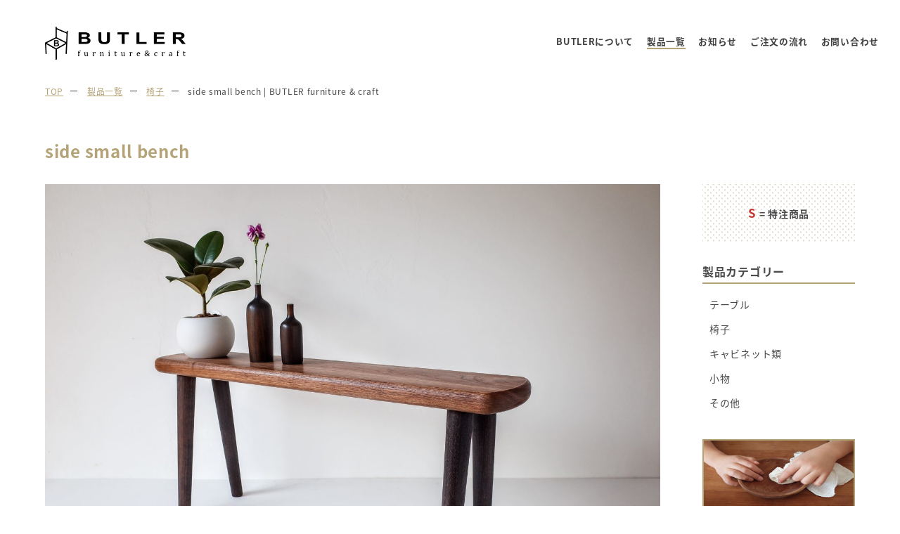

--- FILE ---
content_type: text/html; charset=UTF-8
request_url: https://butler-furniture.jp/products/side-small-bench/
body_size: 9149
content:
<!doctype html>
<html lang="ja">
<head>
	<style>img:is([sizes="auto" i], [sizes^="auto," i]) { contain-intrinsic-size: 3000px 1500px }</style>
	
		<!-- All in One SEO 4.8.6.1 - aioseo.com -->
		<title>side small bench | BUTLER furniture &amp; craft</title>
	<meta name="description" content="玄関に置いても、お部屋の隅に置いても便利なベンチです。 脚の鉄染め仕上げがアクセントになっています。" />
	<meta name="robots" content="max-image-preview:large" />
	<meta name="author" content="butler_admin"/>
	<link rel="canonical" href="https://butler-furniture.jp/products/side-small-bench/" />
	<meta name="generator" content="All in One SEO (AIOSEO) 4.8.6.1" />

		<!-- Google tag (gtag.js) -->
<script async src="https://www.googletagmanager.com/gtag/js?id=G-1Y69JPTJTP"></script>
<script>
  window.dataLayer = window.dataLayer || [];
  function gtag(){dataLayer.push(arguments);}
  gtag('js', new Date());

  gtag('config', 'G-1Y69JPTJTP');
</script>
		<meta property="og:locale" content="ja_JP" />
		<meta property="og:site_name" content="BUTLER furniture &amp; craft" />
		<meta property="og:type" content="article" />
		<meta property="og:title" content="side small bench | BUTLER furniture &amp; craft" />
		<meta property="og:description" content="玄関に置いても、お部屋の隅に置いても便利なベンチです。 脚の鉄染め仕上げがアクセントになっています。" />
		<meta property="og:url" content="https://butler-furniture.jp/products/side-small-bench/" />
		<meta property="og:image" content="https://butler-furniture.jp/wp/wp-content/uploads/2018/06/R0005472-e1528034070629.jpg" />
		<meta property="og:image:secure_url" content="https://butler-furniture.jp/wp/wp-content/uploads/2018/06/R0005472-e1528034070629.jpg" />
		<meta property="og:image:width" content="1600" />
		<meta property="og:image:height" content="1200" />
		<meta property="article:published_time" content="2018-06-03T13:59:35+00:00" />
		<meta property="article:modified_time" content="2022-03-19T18:08:00+00:00" />
		<meta name="twitter:card" content="summary" />
		<meta name="twitter:title" content="side small bench | BUTLER furniture &amp; craft" />
		<meta name="twitter:description" content="玄関に置いても、お部屋の隅に置いても便利なベンチです。 脚の鉄染め仕上げがアクセントになっています。" />
		<meta name="twitter:image" content="https://butler-furniture.jp/wp/wp-content/uploads/2018/06/R0005472-e1528034070629.jpg" />
		<script type="application/ld+json" class="aioseo-schema">
			{"@context":"https:\/\/schema.org","@graph":[{"@type":"Article","@id":"https:\/\/butler-furniture.jp\/products\/side-small-bench\/#article","name":"side small bench | BUTLER furniture & craft","headline":"side small bench","author":{"@id":"https:\/\/butler-furniture.jp\/author\/butler_admin\/#author"},"publisher":{"@id":"https:\/\/butler-furniture.jp\/#person"},"image":{"@type":"ImageObject","url":"https:\/\/butler-furniture.jp\/wp\/wp-content\/uploads\/2018\/06\/R0005460.jpg","@id":"https:\/\/butler-furniture.jp\/products\/side-small-bench\/#articleImage"},"datePublished":"2018-06-03T22:59:35+09:00","dateModified":"2022-03-20T03:08:00+09:00","inLanguage":"ja","mainEntityOfPage":{"@id":"https:\/\/butler-furniture.jp\/products\/side-small-bench\/#webpage"},"isPartOf":{"@id":"https:\/\/butler-furniture.jp\/products\/side-small-bench\/#webpage"},"articleSection":"products, \u6905\u5b50"},{"@type":"BreadcrumbList","@id":"https:\/\/butler-furniture.jp\/products\/side-small-bench\/#breadcrumblist","itemListElement":[{"@type":"ListItem","@id":"https:\/\/butler-furniture.jp#listItem","position":1,"name":"\u30db\u30fc\u30e0","item":"https:\/\/butler-furniture.jp","nextItem":{"@type":"ListItem","@id":"https:\/\/butler-furniture.jp\/category\/products\/#listItem","name":"products"}},{"@type":"ListItem","@id":"https:\/\/butler-furniture.jp\/category\/products\/#listItem","position":2,"name":"products","item":"https:\/\/butler-furniture.jp\/category\/products\/","nextItem":{"@type":"ListItem","@id":"https:\/\/butler-furniture.jp\/products\/side-small-bench\/#listItem","name":"side small bench"},"previousItem":{"@type":"ListItem","@id":"https:\/\/butler-furniture.jp#listItem","name":"\u30db\u30fc\u30e0"}},{"@type":"ListItem","@id":"https:\/\/butler-furniture.jp\/products\/side-small-bench\/#listItem","position":3,"name":"side small bench","previousItem":{"@type":"ListItem","@id":"https:\/\/butler-furniture.jp\/category\/products\/#listItem","name":"products"}}]},{"@type":"Person","@id":"https:\/\/butler-furniture.jp\/#person","name":"butler_admin","image":{"@type":"ImageObject","@id":"https:\/\/butler-furniture.jp\/products\/side-small-bench\/#personImage","url":"https:\/\/secure.gravatar.com\/avatar\/846eb3d0cd8518dc050d6fb5e09202ffeeb98946bae9b48432ec857ac46fc984?s=96&d=mm&r=g","width":96,"height":96,"caption":"butler_admin"}},{"@type":"Person","@id":"https:\/\/butler-furniture.jp\/author\/butler_admin\/#author","url":"https:\/\/butler-furniture.jp\/author\/butler_admin\/","name":"butler_admin","image":{"@type":"ImageObject","@id":"https:\/\/butler-furniture.jp\/products\/side-small-bench\/#authorImage","url":"https:\/\/secure.gravatar.com\/avatar\/846eb3d0cd8518dc050d6fb5e09202ffeeb98946bae9b48432ec857ac46fc984?s=96&d=mm&r=g","width":96,"height":96,"caption":"butler_admin"}},{"@type":"WebPage","@id":"https:\/\/butler-furniture.jp\/products\/side-small-bench\/#webpage","url":"https:\/\/butler-furniture.jp\/products\/side-small-bench\/","name":"side small bench | BUTLER furniture & craft","description":"\u7384\u95a2\u306b\u7f6e\u3044\u3066\u3082\u3001\u304a\u90e8\u5c4b\u306e\u9685\u306b\u7f6e\u3044\u3066\u3082\u4fbf\u5229\u306a\u30d9\u30f3\u30c1\u3067\u3059\u3002 \u811a\u306e\u9244\u67d3\u3081\u4ed5\u4e0a\u3052\u304c\u30a2\u30af\u30bb\u30f3\u30c8\u306b\u306a\u3063\u3066\u3044\u307e\u3059\u3002","inLanguage":"ja","isPartOf":{"@id":"https:\/\/butler-furniture.jp\/#website"},"breadcrumb":{"@id":"https:\/\/butler-furniture.jp\/products\/side-small-bench\/#breadcrumblist"},"author":{"@id":"https:\/\/butler-furniture.jp\/author\/butler_admin\/#author"},"creator":{"@id":"https:\/\/butler-furniture.jp\/author\/butler_admin\/#author"},"datePublished":"2018-06-03T22:59:35+09:00","dateModified":"2022-03-20T03:08:00+09:00"},{"@type":"WebSite","@id":"https:\/\/butler-furniture.jp\/#website","url":"https:\/\/butler-furniture.jp\/","name":"BUTLER furniture & craft","description":"BUTLER\uff08\u30d0\u30c8\u30e9\u30fc=\u57f7\u4e8b\uff09\u306e\u3088\u3046\u306b \u66ae\u3089\u3057\u306b\u5bc4\u308a\u6dfb\u3044\u305d\u3063\u3068\u304a\u624b\u4f1d\u3044\u3059\u308b\u3002\u305d\u3093\u306a\u7121\u57a2\u306e\u5bb6\u5177\u3092\u3064\u304f\u308a\u305f\u3044\u3002","inLanguage":"ja","publisher":{"@id":"https:\/\/butler-furniture.jp\/#person"}}]}
		</script>
		<!-- All in One SEO -->

<script type="text/javascript">
/* <![CDATA[ */
window._wpemojiSettings = {"baseUrl":"https:\/\/s.w.org\/images\/core\/emoji\/16.0.1\/72x72\/","ext":".png","svgUrl":"https:\/\/s.w.org\/images\/core\/emoji\/16.0.1\/svg\/","svgExt":".svg","source":{"concatemoji":"https:\/\/butler-furniture.jp\/wp\/wp-includes\/js\/wp-emoji-release.min.js?ver=6.8.2"}};
/*! This file is auto-generated */
!function(s,n){var o,i,e;function c(e){try{var t={supportTests:e,timestamp:(new Date).valueOf()};sessionStorage.setItem(o,JSON.stringify(t))}catch(e){}}function p(e,t,n){e.clearRect(0,0,e.canvas.width,e.canvas.height),e.fillText(t,0,0);var t=new Uint32Array(e.getImageData(0,0,e.canvas.width,e.canvas.height).data),a=(e.clearRect(0,0,e.canvas.width,e.canvas.height),e.fillText(n,0,0),new Uint32Array(e.getImageData(0,0,e.canvas.width,e.canvas.height).data));return t.every(function(e,t){return e===a[t]})}function u(e,t){e.clearRect(0,0,e.canvas.width,e.canvas.height),e.fillText(t,0,0);for(var n=e.getImageData(16,16,1,1),a=0;a<n.data.length;a++)if(0!==n.data[a])return!1;return!0}function f(e,t,n,a){switch(t){case"flag":return n(e,"\ud83c\udff3\ufe0f\u200d\u26a7\ufe0f","\ud83c\udff3\ufe0f\u200b\u26a7\ufe0f")?!1:!n(e,"\ud83c\udde8\ud83c\uddf6","\ud83c\udde8\u200b\ud83c\uddf6")&&!n(e,"\ud83c\udff4\udb40\udc67\udb40\udc62\udb40\udc65\udb40\udc6e\udb40\udc67\udb40\udc7f","\ud83c\udff4\u200b\udb40\udc67\u200b\udb40\udc62\u200b\udb40\udc65\u200b\udb40\udc6e\u200b\udb40\udc67\u200b\udb40\udc7f");case"emoji":return!a(e,"\ud83e\udedf")}return!1}function g(e,t,n,a){var r="undefined"!=typeof WorkerGlobalScope&&self instanceof WorkerGlobalScope?new OffscreenCanvas(300,150):s.createElement("canvas"),o=r.getContext("2d",{willReadFrequently:!0}),i=(o.textBaseline="top",o.font="600 32px Arial",{});return e.forEach(function(e){i[e]=t(o,e,n,a)}),i}function t(e){var t=s.createElement("script");t.src=e,t.defer=!0,s.head.appendChild(t)}"undefined"!=typeof Promise&&(o="wpEmojiSettingsSupports",i=["flag","emoji"],n.supports={everything:!0,everythingExceptFlag:!0},e=new Promise(function(e){s.addEventListener("DOMContentLoaded",e,{once:!0})}),new Promise(function(t){var n=function(){try{var e=JSON.parse(sessionStorage.getItem(o));if("object"==typeof e&&"number"==typeof e.timestamp&&(new Date).valueOf()<e.timestamp+604800&&"object"==typeof e.supportTests)return e.supportTests}catch(e){}return null}();if(!n){if("undefined"!=typeof Worker&&"undefined"!=typeof OffscreenCanvas&&"undefined"!=typeof URL&&URL.createObjectURL&&"undefined"!=typeof Blob)try{var e="postMessage("+g.toString()+"("+[JSON.stringify(i),f.toString(),p.toString(),u.toString()].join(",")+"));",a=new Blob([e],{type:"text/javascript"}),r=new Worker(URL.createObjectURL(a),{name:"wpTestEmojiSupports"});return void(r.onmessage=function(e){c(n=e.data),r.terminate(),t(n)})}catch(e){}c(n=g(i,f,p,u))}t(n)}).then(function(e){for(var t in e)n.supports[t]=e[t],n.supports.everything=n.supports.everything&&n.supports[t],"flag"!==t&&(n.supports.everythingExceptFlag=n.supports.everythingExceptFlag&&n.supports[t]);n.supports.everythingExceptFlag=n.supports.everythingExceptFlag&&!n.supports.flag,n.DOMReady=!1,n.readyCallback=function(){n.DOMReady=!0}}).then(function(){return e}).then(function(){var e;n.supports.everything||(n.readyCallback(),(e=n.source||{}).concatemoji?t(e.concatemoji):e.wpemoji&&e.twemoji&&(t(e.twemoji),t(e.wpemoji)))}))}((window,document),window._wpemojiSettings);
/* ]]> */
</script>
<style id='wp-emoji-styles-inline-css' type='text/css'>

	img.wp-smiley, img.emoji {
		display: inline !important;
		border: none !important;
		box-shadow: none !important;
		height: 1em !important;
		width: 1em !important;
		margin: 0 0.07em !important;
		vertical-align: -0.1em !important;
		background: none !important;
		padding: 0 !important;
	}
</style>
<link rel='stylesheet' id='wp-block-library-css' href='https://butler-furniture.jp/wp/wp-includes/css/dist/block-library/style.min.css?ver=6.8.2' type='text/css' media='all' />
<style id='classic-theme-styles-inline-css' type='text/css'>
/*! This file is auto-generated */
.wp-block-button__link{color:#fff;background-color:#32373c;border-radius:9999px;box-shadow:none;text-decoration:none;padding:calc(.667em + 2px) calc(1.333em + 2px);font-size:1.125em}.wp-block-file__button{background:#32373c;color:#fff;text-decoration:none}
</style>
<style id='global-styles-inline-css' type='text/css'>
:root{--wp--preset--aspect-ratio--square: 1;--wp--preset--aspect-ratio--4-3: 4/3;--wp--preset--aspect-ratio--3-4: 3/4;--wp--preset--aspect-ratio--3-2: 3/2;--wp--preset--aspect-ratio--2-3: 2/3;--wp--preset--aspect-ratio--16-9: 16/9;--wp--preset--aspect-ratio--9-16: 9/16;--wp--preset--color--black: #000000;--wp--preset--color--cyan-bluish-gray: #abb8c3;--wp--preset--color--white: #ffffff;--wp--preset--color--pale-pink: #f78da7;--wp--preset--color--vivid-red: #cf2e2e;--wp--preset--color--luminous-vivid-orange: #ff6900;--wp--preset--color--luminous-vivid-amber: #fcb900;--wp--preset--color--light-green-cyan: #7bdcb5;--wp--preset--color--vivid-green-cyan: #00d084;--wp--preset--color--pale-cyan-blue: #8ed1fc;--wp--preset--color--vivid-cyan-blue: #0693e3;--wp--preset--color--vivid-purple: #9b51e0;--wp--preset--gradient--vivid-cyan-blue-to-vivid-purple: linear-gradient(135deg,rgba(6,147,227,1) 0%,rgb(155,81,224) 100%);--wp--preset--gradient--light-green-cyan-to-vivid-green-cyan: linear-gradient(135deg,rgb(122,220,180) 0%,rgb(0,208,130) 100%);--wp--preset--gradient--luminous-vivid-amber-to-luminous-vivid-orange: linear-gradient(135deg,rgba(252,185,0,1) 0%,rgba(255,105,0,1) 100%);--wp--preset--gradient--luminous-vivid-orange-to-vivid-red: linear-gradient(135deg,rgba(255,105,0,1) 0%,rgb(207,46,46) 100%);--wp--preset--gradient--very-light-gray-to-cyan-bluish-gray: linear-gradient(135deg,rgb(238,238,238) 0%,rgb(169,184,195) 100%);--wp--preset--gradient--cool-to-warm-spectrum: linear-gradient(135deg,rgb(74,234,220) 0%,rgb(151,120,209) 20%,rgb(207,42,186) 40%,rgb(238,44,130) 60%,rgb(251,105,98) 80%,rgb(254,248,76) 100%);--wp--preset--gradient--blush-light-purple: linear-gradient(135deg,rgb(255,206,236) 0%,rgb(152,150,240) 100%);--wp--preset--gradient--blush-bordeaux: linear-gradient(135deg,rgb(254,205,165) 0%,rgb(254,45,45) 50%,rgb(107,0,62) 100%);--wp--preset--gradient--luminous-dusk: linear-gradient(135deg,rgb(255,203,112) 0%,rgb(199,81,192) 50%,rgb(65,88,208) 100%);--wp--preset--gradient--pale-ocean: linear-gradient(135deg,rgb(255,245,203) 0%,rgb(182,227,212) 50%,rgb(51,167,181) 100%);--wp--preset--gradient--electric-grass: linear-gradient(135deg,rgb(202,248,128) 0%,rgb(113,206,126) 100%);--wp--preset--gradient--midnight: linear-gradient(135deg,rgb(2,3,129) 0%,rgb(40,116,252) 100%);--wp--preset--font-size--small: 13px;--wp--preset--font-size--medium: 20px;--wp--preset--font-size--large: 36px;--wp--preset--font-size--x-large: 42px;--wp--preset--spacing--20: 0.44rem;--wp--preset--spacing--30: 0.67rem;--wp--preset--spacing--40: 1rem;--wp--preset--spacing--50: 1.5rem;--wp--preset--spacing--60: 2.25rem;--wp--preset--spacing--70: 3.38rem;--wp--preset--spacing--80: 5.06rem;--wp--preset--shadow--natural: 6px 6px 9px rgba(0, 0, 0, 0.2);--wp--preset--shadow--deep: 12px 12px 50px rgba(0, 0, 0, 0.4);--wp--preset--shadow--sharp: 6px 6px 0px rgba(0, 0, 0, 0.2);--wp--preset--shadow--outlined: 6px 6px 0px -3px rgba(255, 255, 255, 1), 6px 6px rgba(0, 0, 0, 1);--wp--preset--shadow--crisp: 6px 6px 0px rgba(0, 0, 0, 1);}:where(.is-layout-flex){gap: 0.5em;}:where(.is-layout-grid){gap: 0.5em;}body .is-layout-flex{display: flex;}.is-layout-flex{flex-wrap: wrap;align-items: center;}.is-layout-flex > :is(*, div){margin: 0;}body .is-layout-grid{display: grid;}.is-layout-grid > :is(*, div){margin: 0;}:where(.wp-block-columns.is-layout-flex){gap: 2em;}:where(.wp-block-columns.is-layout-grid){gap: 2em;}:where(.wp-block-post-template.is-layout-flex){gap: 1.25em;}:where(.wp-block-post-template.is-layout-grid){gap: 1.25em;}.has-black-color{color: var(--wp--preset--color--black) !important;}.has-cyan-bluish-gray-color{color: var(--wp--preset--color--cyan-bluish-gray) !important;}.has-white-color{color: var(--wp--preset--color--white) !important;}.has-pale-pink-color{color: var(--wp--preset--color--pale-pink) !important;}.has-vivid-red-color{color: var(--wp--preset--color--vivid-red) !important;}.has-luminous-vivid-orange-color{color: var(--wp--preset--color--luminous-vivid-orange) !important;}.has-luminous-vivid-amber-color{color: var(--wp--preset--color--luminous-vivid-amber) !important;}.has-light-green-cyan-color{color: var(--wp--preset--color--light-green-cyan) !important;}.has-vivid-green-cyan-color{color: var(--wp--preset--color--vivid-green-cyan) !important;}.has-pale-cyan-blue-color{color: var(--wp--preset--color--pale-cyan-blue) !important;}.has-vivid-cyan-blue-color{color: var(--wp--preset--color--vivid-cyan-blue) !important;}.has-vivid-purple-color{color: var(--wp--preset--color--vivid-purple) !important;}.has-black-background-color{background-color: var(--wp--preset--color--black) !important;}.has-cyan-bluish-gray-background-color{background-color: var(--wp--preset--color--cyan-bluish-gray) !important;}.has-white-background-color{background-color: var(--wp--preset--color--white) !important;}.has-pale-pink-background-color{background-color: var(--wp--preset--color--pale-pink) !important;}.has-vivid-red-background-color{background-color: var(--wp--preset--color--vivid-red) !important;}.has-luminous-vivid-orange-background-color{background-color: var(--wp--preset--color--luminous-vivid-orange) !important;}.has-luminous-vivid-amber-background-color{background-color: var(--wp--preset--color--luminous-vivid-amber) !important;}.has-light-green-cyan-background-color{background-color: var(--wp--preset--color--light-green-cyan) !important;}.has-vivid-green-cyan-background-color{background-color: var(--wp--preset--color--vivid-green-cyan) !important;}.has-pale-cyan-blue-background-color{background-color: var(--wp--preset--color--pale-cyan-blue) !important;}.has-vivid-cyan-blue-background-color{background-color: var(--wp--preset--color--vivid-cyan-blue) !important;}.has-vivid-purple-background-color{background-color: var(--wp--preset--color--vivid-purple) !important;}.has-black-border-color{border-color: var(--wp--preset--color--black) !important;}.has-cyan-bluish-gray-border-color{border-color: var(--wp--preset--color--cyan-bluish-gray) !important;}.has-white-border-color{border-color: var(--wp--preset--color--white) !important;}.has-pale-pink-border-color{border-color: var(--wp--preset--color--pale-pink) !important;}.has-vivid-red-border-color{border-color: var(--wp--preset--color--vivid-red) !important;}.has-luminous-vivid-orange-border-color{border-color: var(--wp--preset--color--luminous-vivid-orange) !important;}.has-luminous-vivid-amber-border-color{border-color: var(--wp--preset--color--luminous-vivid-amber) !important;}.has-light-green-cyan-border-color{border-color: var(--wp--preset--color--light-green-cyan) !important;}.has-vivid-green-cyan-border-color{border-color: var(--wp--preset--color--vivid-green-cyan) !important;}.has-pale-cyan-blue-border-color{border-color: var(--wp--preset--color--pale-cyan-blue) !important;}.has-vivid-cyan-blue-border-color{border-color: var(--wp--preset--color--vivid-cyan-blue) !important;}.has-vivid-purple-border-color{border-color: var(--wp--preset--color--vivid-purple) !important;}.has-vivid-cyan-blue-to-vivid-purple-gradient-background{background: var(--wp--preset--gradient--vivid-cyan-blue-to-vivid-purple) !important;}.has-light-green-cyan-to-vivid-green-cyan-gradient-background{background: var(--wp--preset--gradient--light-green-cyan-to-vivid-green-cyan) !important;}.has-luminous-vivid-amber-to-luminous-vivid-orange-gradient-background{background: var(--wp--preset--gradient--luminous-vivid-amber-to-luminous-vivid-orange) !important;}.has-luminous-vivid-orange-to-vivid-red-gradient-background{background: var(--wp--preset--gradient--luminous-vivid-orange-to-vivid-red) !important;}.has-very-light-gray-to-cyan-bluish-gray-gradient-background{background: var(--wp--preset--gradient--very-light-gray-to-cyan-bluish-gray) !important;}.has-cool-to-warm-spectrum-gradient-background{background: var(--wp--preset--gradient--cool-to-warm-spectrum) !important;}.has-blush-light-purple-gradient-background{background: var(--wp--preset--gradient--blush-light-purple) !important;}.has-blush-bordeaux-gradient-background{background: var(--wp--preset--gradient--blush-bordeaux) !important;}.has-luminous-dusk-gradient-background{background: var(--wp--preset--gradient--luminous-dusk) !important;}.has-pale-ocean-gradient-background{background: var(--wp--preset--gradient--pale-ocean) !important;}.has-electric-grass-gradient-background{background: var(--wp--preset--gradient--electric-grass) !important;}.has-midnight-gradient-background{background: var(--wp--preset--gradient--midnight) !important;}.has-small-font-size{font-size: var(--wp--preset--font-size--small) !important;}.has-medium-font-size{font-size: var(--wp--preset--font-size--medium) !important;}.has-large-font-size{font-size: var(--wp--preset--font-size--large) !important;}.has-x-large-font-size{font-size: var(--wp--preset--font-size--x-large) !important;}
:where(.wp-block-post-template.is-layout-flex){gap: 1.25em;}:where(.wp-block-post-template.is-layout-grid){gap: 1.25em;}
:where(.wp-block-columns.is-layout-flex){gap: 2em;}:where(.wp-block-columns.is-layout-grid){gap: 2em;}
:root :where(.wp-block-pullquote){font-size: 1.5em;line-height: 1.6;}
</style>
<link rel='stylesheet' id='contact-form-7-css' href='https://butler-furniture.jp/wp/wp-content/plugins/contact-form-7/includes/css/styles.css?ver=5.9' type='text/css' media='all' />
<link rel="https://api.w.org/" href="https://butler-furniture.jp/wp-json/" /><link rel="alternate" title="JSON" type="application/json" href="https://butler-furniture.jp/wp-json/wp/v2/posts/455" /><link rel="EditURI" type="application/rsd+xml" title="RSD" href="https://butler-furniture.jp/wp/xmlrpc.php?rsd" />
<meta name="generator" content="WordPress 6.8.2" />
<link rel='shortlink' href='https://butler-furniture.jp/?p=455' />
<link rel="alternate" title="oEmbed (JSON)" type="application/json+oembed" href="https://butler-furniture.jp/wp-json/oembed/1.0/embed?url=https%3A%2F%2Fbutler-furniture.jp%2Fproducts%2Fside-small-bench%2F" />
<link rel="alternate" title="oEmbed (XML)" type="text/xml+oembed" href="https://butler-furniture.jp/wp-json/oembed/1.0/embed?url=https%3A%2F%2Fbutler-furniture.jp%2Fproducts%2Fside-small-bench%2F&#038;format=xml" />
<style type="text/css">.recentcomments a{display:inline !important;padding:0 !important;margin:0 !important;}</style>
<meta charset="UTF-8">



<title>side small bench | BUTLER furniture &amp; craft | BUTLER furniture &amp; craft</title>
<link href="https://butler-furniture.jp/favicon.ico" rel="shortcut icon" />
<link href="https://butler-furniture.jp/webclip.png" rel="apple-touch-icon" />

<meta http-equiv="X-UA-Compatible" content="IE=edge">
<meta name = "format-detection" content = "telephone=no">
<meta itemprop="name" content="BUTLER">



<!--==== js ====-->
<script src="https://ajax.googleapis.com/ajax/libs/jquery/1.8.3/jquery.min.js"></script>
<script src="https://cdnjs.cloudflare.com/ajax/libs/iScroll/5.1.3/iscroll.min.js"></script>
<script src="https://cdnjs.cloudflare.com/ajax/libs/drawer/3.2.1/js/drawer.min.js"></script>
<script src="https://butler-furniture.jp/wp/wp-content/themes/butler/common/js/common.js"></script>
<script src="https://butler-furniture.jp/wp/wp-content/themes/butler/common/js/slick.min.js"></script>



<!-- viewportの設定 -->
<meta name="viewport" content="width=device-width,initial-scale=1.0,minimum-scale=1.0,maximum-scale=2.0,user-scalable=1">

<!--==== css ====-->
<link rel="stylesheet" href="https://cdnjs.cloudflare.com/ajax/libs/drawer/3.2.1/css/drawer.min.css">
<link rel="stylesheet" type="text/css" href="https://butler-furniture.jp/wp/wp-content/themes/butler/common/css/slick-theme.css">
<link rel="stylesheet" type="text/css" href="https://butler-furniture.jp/wp/wp-content/themes/butler/common/css/slick.css">
<link rel="stylesheet" type="text/css" href="https://butler-furniture.jp/wp/wp-content/themes/butler/style.css">
<style>
  @import url(https://fonts.googleapis.com/earlyaccess/notosansjapanese.css);
</style>

<script type="application/ld+json">
{
    "@context": "http://schema.org",
    "@type": "NewsArticle", //NewsArticle もしくは BlogPosting
    "headline": "side small bench | BUTLER furniture &amp; craft | BUTLER furniture &amp; craft", //記事タイトル
    "image": {
        "@type": "ImageObject",
        "url": "https://butler-furniture.jp/wp/wp-content/themes/butler/common/img/logo_seo.png", //アイキャッチ画像の URL
        "height": 430,
        "width": 770 //696px以上の画像
    },
    "datePublished": "2018-06-03T22:59:35+09:00", //記事投稿時間
    "dateModified": "2022-03-20T03:08:00+09:00", //記事更新時間
    "author": {
        "@type": "Person",
        "name": "森井隆介" //ライター名
    },
    "publisher": {
        "@type": "Organization",
        "name": "side small bench | BUTLER furniture &amp; craft | BUTLER furniture &amp; craft", //サイト名
        "logo": {
            "@type": "ImageObject",
            "url": "https://butler-furniture.jp/wp/wp-content/themes/butler/common/img/logo.png", //ロゴ画像の URL
            "width": 394, //ロゴ画像横幅 600px以下
            "height": 92 //ロゴ画像縦幅 60px以下
        }
    },
    "description": "<br />
<b>Warning</b>:  Use of undefined constant _aioseop_description - assumed '_aioseop_description' (this will throw an Error in a future version of PHP) in <b>/home/lyu113172/butler-furniture.jp/public_html/wp/wp-content/themes/butler/header.php</b> on line <b>74</b><br />
" //記事要約
}
</script>


</head>


<body data-rsssl=1 class="drawer drawer--right">

<div class="all_container">
<div class="all_wrapper">

<header class="header under">
<div class="logo"><a href="https://butler-furniture.jp/" class="op_01"><img src="https://butler-furniture.jp/wp/wp-content/themes/butler/common/img/logo.png" alt="BUTLER" class="img100"></a></div>

<!-- side menu -->
<script type="text/javascript">
$(document).ready(function() {
  $(".drawer").drawer();
	$('.drawer-nav a').on('click', function() {
$('.drawer').drawer('close');
});
});
</script>

<button type="button" class="drawer-toggle menu-trigger move">
<span></span>
<span></span>
<span></span>
<sub class="txt">MENU</sub>
</button>

<nav class="drawer-nav">
<ul class="drawer-menu">
<li><a href="https://butler-furniture.jp/" class="">TOP PAGE</a></li>
<li><a href="https://butler-furniture.jp/about/" class="">BUTLERについて</a></li>
<li><a href="
https://butler-furniture.jp/products/" class=" current">製品一覧</a></li>
<li><a href="https://butler-furniture.jp/news/" class="">お知らせ</a></li>
<li><a href="https://butler-furniture.jp/flow/" class="">ご注文の流れ</a></li>
<li><a href="https://butler-furniture.jp/contact/" class="">お問い合わせ</a></li>
</ul>

</header>



<div class="bread_wrap">
<ul>
<li itemprop="itemListElement" itemscope itemtype="http://schema.org/ListItem">
<a href="https://butler-furniture.jp/" itemprop="item"><span itemprop="name">TOP</span></a>
<meta itemprop="position" content="1">
</li>

<li itemprop="itemListElement" itemscope itemtype="http://schema.org/ListItem">
<a href="https://butler-furniture.jp/products/" itemprop="item"><span itemprop="name">製品一覧</span></a>
<meta itemprop="position" content="2">
</li>

<li itemprop="itemListElement" itemscope itemtype="http://schema.org/ListItem">
<a href="https://butler-furniture.jp/
chair/" itemprop="item">
<span itemprop="name">
椅子</span>
</a>
<meta itemprop="position" content="3">
</li>

<li itemprop="itemListElement" itemscope itemtype="http://schema.org/ListItem">
<span itemprop="name">side small bench | BUTLER furniture &amp; craft</span>
<meta itemprop="position" content="4">
</li>
</ul>
<!--==== /.bread_wrap ====-->
</div>




<div class="hide_wrap">

<section class="product_wrap">

<h1 class="ttl_detail">side small bench</h1>

<div class="contents">
<div class="left">
<script>
$(function() {
    $('.multiple-item2').slick({
					adaptiveHeight: true,
          dots: true,
					autoplay:true,
					autoplaySpeed: 6000,
					pauseOnHover: false,
          responsive: [{
               breakpoint: 768,
                    settings: {
                         slidesToShow: 1,
                         slidesToScroll: 1
               }
          }
          ]
     });
});

$(function() {
    $('.multiple-item2').slick();
});
</script>

<div class="slide_wrap normal">
<ul class="slider_01 multiple-item2">
<!--ループ 開始-->
<li><img fetchpriority="high" decoding="async" src="https://butler-furniture.jp/wp/wp-content/uploads/2018/06/R0005460-1500x1125.jpg" alt="" width="1500" height="1125" class="alignnone size-medium wp-image-448" /></li>
<li><img decoding="async" src="https://butler-furniture.jp/wp/wp-content/uploads/2018/06/R0005448-1500x1125.jpg" alt="" width="1500" height="1125" class="alignnone size-medium wp-image-446" /></li>
<li><img decoding="async" src="https://butler-furniture.jp/wp/wp-content/uploads/2018/06/R0005442-1500x1125.jpg" alt="" width="1500" height="1125" class="alignnone size-medium wp-image-445" /></li>
<li><img loading="lazy" decoding="async" src="https://butler-furniture.jp/wp/wp-content/uploads/2018/06/R0005472-1500x1125.jpg" alt="" width="1500" height="1125" class="alignnone size-medium wp-image-449" /></li>
<!--ループ 終了-->
</ul>

<!-- /.slide_wrap -->
</div>

<div class="detail_wrap">
<div class="left">
<p>玄関に置いても、お部屋の隅に置いても便利なベンチです。<br />
脚の鉄染め仕上げがアクセントになっています。</p>
<!-- /.left -->
</div>

<div class="right">
<dl>
<dt>Price</dt>
<dd>¥39,000(+tax)</dd>
</dl>
<dl>
<dt>Size</dt>
<dd>W880×H400×D190～</dd>
</dl>
<dl>
<dt>Material</dt>
<dd>ウォルナット</dd>
</dl>
<dl>
<dt>Finish</dt>
<dd>オイル仕上げ</dd>
</dl>
<!-- /.right -->
</div>

<!--==== /.detail_wrap ====-->
</div>


<!-- /.left -->
</div>

<div class="right">
<p class="txt_special_03"><span>S</span>= 特注商品</p>

<p class="ttl_cat">製品カテゴリー</p>
<ul class="ul_cat">
<li><a href="https://butler-furniture.jp/table/">テーブル</a></li>
<li><a href="https://butler-furniture.jp/chair/">椅子</a></li>
<li><a href="https://butler-furniture.jp/shelf/">キャビネット類</a></li>
<li><a href="https://butler-furniture.jp/accessory/">小物</a></li>
<li><a href="https://butler-furniture.jp/others/">その他</a></li>
</ul>

<a href="https://butler-furniture.jp/maintenance/" class="bnr op_01"><img src="https://butler-furniture.jp/wp/wp-content/themes/butler/common/img/bnr_maintenance.jpg" alt="メンテナンス方法について"></a>

<!-- /.right -->
</div>

<!--==== /.contents ====-->
</div>
</section>




<div class="relation_wrap">
<h2 class="ttl_detail_02">関連アイテム</h2>


<ul class="ul_product">

<li class="normal">
<a href="https://butler-furniture.jp/products/dining%e3%80%80bench%e3%80%801100/">
<div class="img_wrap">
<img src="https://butler-furniture.jp/wp/wp-content/uploads/2023/02/DSC_7811-5-scaled-e1676563269372-1500x1125.jpg" /><!-- /.img_wrap -->
</div>

<p class="ttl">dining　bench　1100</p>
</a>
</li>
<li class="normal">
<a href="https://butler-furniture.jp/products/butler-stool/">
<div class="img_wrap">
<img src="https://butler-furniture.jp/wp/wp-content/uploads/2020/07/DSC_1909-1500x1125.jpg" /><!-- /.img_wrap -->
</div>

<p class="ttl">BUTLER stool</p>
</a>
</li>
<li class="normal">
<a href="https://butler-furniture.jp/products/slim-stool/">
<div class="img_wrap">
<img src="https://butler-furniture.jp/wp/wp-content/uploads/2019/08/R0006498-1500x1125.jpg" /><!-- /.img_wrap -->
</div>

<p class="ttl">slim stool</p>
</a>
</li>
<li class="normal">
<a href="https://butler-furniture.jp/products/allow-chair/">
<div class="img_wrap">
<img src="https://butler-furniture.jp/wp/wp-content/uploads/2022/03/DSC_7088-1500x1125.jpg" /><!-- /.img_wrap -->
</div>

<p class="ttl">allow chair</p>
</a>
</li>
<li class="air"></li>
<li class="air"></li>
</ul>

<!--==== /.relation_wrap ====-->
</div>




<!--==== /.all_wrapper ====-->
</div>





<footer class="footer">
<a href="https://butler-furniture.jp/" class="logo op_01"><img src="https://butler-furniture.jp/wp/wp-content/themes/butler/common/img/logo_foot.png" alt="BUTLER" class="img100"></a>
<a href="https://www.instagram.com/butler_furniture_craft/" target="_blank" class="link_insta">BUTLER Official Instagram</a>
</footer>




<!-- /.hide_wrap -->
</div>

<!--==== /.all_container ====-->
</div>




<!-- 要素の出現 -->
<script>
$(window).scroll(function(){
 var windowHeight = $(window).height(),
     topWindow = $(window).scrollTop();
 $('.hidden_box').each(function(){
  var targetPosition = $(this).offset().top;
  if(topWindow > targetPosition - windowHeight - 20){
   $(this).removeClass("hidden_box");
  }
 });
});
</script>



<script type="speculationrules">
{"prefetch":[{"source":"document","where":{"and":[{"href_matches":"\/*"},{"not":{"href_matches":["\/wp\/wp-*.php","\/wp\/wp-admin\/*","\/wp\/wp-content\/uploads\/*","\/wp\/wp-content\/*","\/wp\/wp-content\/plugins\/*","\/wp\/wp-content\/themes\/butler\/*","\/*\\?(.+)"]}},{"not":{"selector_matches":"a[rel~=\"nofollow\"]"}},{"not":{"selector_matches":".no-prefetch, .no-prefetch a"}}]},"eagerness":"conservative"}]}
</script>
<script type="text/javascript">
  if(jQuery('.wpcf7').length){　//formのclassが存在するか判定
    var wpcf7Elm = document.querySelector( '.wpcf7' );
    wpcf7Elm.addEventListener( 'wpcf7mailsent', function( event ) {
     location.replace('https://butler-furniture.jp/contact/fin/');
   }, false );
  }
</script>
<script type="text/javascript" src="https://butler-furniture.jp/wp/wp-content/plugins/contact-form-7/includes/swv/js/index.js?ver=5.9" id="swv-js"></script>
<script type="text/javascript" id="contact-form-7-js-extra">
/* <![CDATA[ */
var wpcf7 = {"api":{"root":"https:\/\/butler-furniture.jp\/wp-json\/","namespace":"contact-form-7\/v1"}};
/* ]]> */
</script>
<script type="text/javascript" src="https://butler-furniture.jp/wp/wp-content/plugins/contact-form-7/includes/js/index.js?ver=5.9" id="contact-form-7-js"></script>
</body>
</html>

--- FILE ---
content_type: text/css
request_url: https://butler-furniture.jp/wp/wp-content/themes/butler/common/css/slick-theme.css
body_size: 861
content:
@charset 'UTF-8';
/* Slider */
.slick-loading .slick-list
{
    background: #fff url('/common/img/ajax-loader.gif') center center no-repeat;
}

/* Icons */
/* Arrows */
.slick-prev,
.slick-next
{
	-moz-transition: all 0.5s ease-in-out;
	-o-transition: all 0.5s ease-in-out;
	-ms-transition: all 0.5s ease-in-out;
	-webkit-transition:all 0.5s ease-in-out;
	transition:all 0.5s ease-in-out;
    height: 50px;
    width: 50px;
    font-size: 0;
    line-height: 0;

    position: absolute;
    top: 40%;
    transform:rotate(45deg);

    display: block;
    padding: 0;
    -webkit-transform: rotate(45deg);
    -ms-transform: rotate(45deg);
    transform: rotate(45deg);

    cursor: pointer;

    color: transparent;
    outline: none;
    background: transparent;
		border: none;
}
.slick-prev:hover,
.slick-prev:focus,
.slick-next:hover,
.slick-next:focus
{
    opacity: 0.6;
}
.slick-prev:hover:before,
.slick-prev:focus:before,
.slick-next:hover:before,
.slick-next:focus:before
{
    opacity: 1;
}
.slick-prev.slick-disabled:before,
.slick-next.slick-disabled:before
{
    opacity: .25;
}

.slick-prev:before,
.slick-next:before
{
	
    font-family: 'slick';
    font-size: 20px;
    line-height: 1;

    opacity: .75;
    color: white;

    -webkit-font-smoothing: antialiased;
    -moz-osx-font-smoothing: grayscale;
}

.slick-prev{
	border-bottom: solid 1px #9cc875;
	border-left: solid 1px #9cc875;
	left: -50px;
}
@media screen and (max-width: 1062px) {
	.slick-prev{
		border-bottom: solid 1px #fff;
		border-left: solid 1px #fff;
		left: 50px;
		z-index: 51;
	}
}
@media screen and (max-width: 800px) {
	.slick-prev{
		border-bottom: solid 1px #fff;
		border-left: solid 1px #fff;
		height: 30px;
		left: 30px;
		width: 30px;
		z-index: 51;
	}
}

[dir='rtl'] .slick-prev
{
    right: -50px;
    left: auto;
}
.slick-prev:before
{
    content: '';
}
[dir='rtl'] .slick-prev:before
{
    content: '';
}

.slick-next{
	border-right: solid 1px #9cc875;
	border-top: solid 1px #9cc875;
	right: -50px;
}
@media screen and (max-width: 1062px) {
	.slick-next{
		border-right: solid 1px #fff;
		border-top: solid 1px #fff;
		right: 50px;
	}
}
@media screen and (max-width: 800px) {
	.slick-next{
		border-right: solid 1px #fff;
		border-top: solid 1px #fff;
		height: 30px;
		right: 30px;
		width: 30px;
	}
}

[dir='rtl'] .slick-next
{
    right: auto;
    left: -40px;
}
.slick-next:before
{
    content: '';
}
[dir='rtl'] .slick-next:before
{
    content: '';
}


.slick-dots
{
    position: absolute;
    bottom: 20px;

    display: block;

    width: 100%;
    padding: 0;
    margin: 0;

    list-style: none;

    text-align: center;
    z-index: 50;
}
.slick-dots li
{
	border: solid 1px #fff;
    position: relative;

    display: inline-block;

    width: 8px;
    height: 8px;
    margin: 0 5px;
    padding: 0;

    cursor: pointer;
}
@media screen and (max-width: 736px) {
	.slick-dots	{
		bottom: 10px;
	}
	.slick-dots li {
		margin: 0 5px;
	}
}

.slick-dots li.slick-active{
	background: #fff;
}
.slick-dots button {
	display: none;
}


--- FILE ---
content_type: text/css
request_url: https://butler-furniture.jp/wp/wp-content/themes/butler/style.css
body_size: 7388
content:
@charset "UTF-8";
/*
Theme Name: BUTLER
Author: EMDesigns
Description: BUTLER(バトラー=執事)のように暮らしに寄り添いそっとお手伝いする。そんな無垢の家具をつくりたい。
Version: 1.0
*/


/* ----------------------------------------------------------------
 01. Utility
----------------------------------------------------------------- */

/**
 * Reset
 */

html, body, div, span, object, iframe, h1, h2, h3, h4, h5, h6, p, blockquote, pre, abbr, address, cite, code, del, dfn, em, img, ins, kbd, q, samp, small, strong, sub, sup, var, b, i, dl, dt, dd, ol, ul, li, fieldset, form, label, legend, table, caption, tbody, tfoot, thead, tr, th, td, article, aside, canvas, details, figcaption, figure, footer, header, hgroup, menu, nav, section, summary, time, mark, audio, video {
	border: 0;
	box-sizing: border-box;
	font-size: 100%;
	margin: 0;
	outline: 0;
	padding: 0;
	vertical-align: baseline;
}
h1, h2, h3, h4, h5, h6, p ,li {
	font-size: 100%;
	margin: 0;
	padding: 0;
}
blockquote:before, blockquote:after, q:before, q:after { content: none }
nav, ul, ol, dl { list-style: none }
blockquote, q { quotes: none }
a {
	background: transparent;
	color: inherit;
	display: block;
	font-size: 100%;
	height: 100%;
	margin: 0;
	padding: 0;
	text-decoration: none;
	vertical-align: baseline;
	outline: none;
}
input[type="text"]:focus {
  outline: none;
}

.mgb0{margin-bottom:0px!important;}
.mgb1em { margin-bottom: 1em !important; }
.mgt0{margin-top:0!important;}
.mgr0{margin-right:0!important;}
.pd0{padding:0px!important;}
.pdb0{padding-bottom:0px!important;}
.pdr0{padding-right:0px!important;}

.tac{text-align:center!important;}
.tal{text-align:left!important;}
.tar{text-align:right!important;}
.taj { text-align: justify!important; }
.fwb{font-weight: 400 important;}
.fwn{font-weight:normal!important;}
.wsn{white-space:nowrap!important;}
.vam{vertical-align:middle!important;}
.vat{vertical-align:top!important;}
.vab{vertical-align:bottom!important;}
.dpb{display:block!important;}
.dpi{display:inline!important;}
.dpn{display:none!important;}
.dpib{display:inline-block!important;}
.psr{position:relative!important;}
.fll{float:left!important;}
.flr{float:right!important;}
.clb{clear:both;}
.tdu{text-decoration:underline;}
.bdn{border:none!important;}
.lh0 { line-height: 0;}
.lh1_6{line-height:1.6;}
.lh1_8{line-height:1.8;}
.ovfh{overflow:hidden;}
input[type="text"], 
input[type="password"], 
textarea, 
select {
    outline: none;
}
*:focus {
  outline: none;
}




/* font setting */

small { font-size: 80%; }
.ttl_01 {
	color: #b4a376;
	font-size: 171.4%;
	font-weight: 600;
	text-align: center;
	text-shadow: 3px 3px 2px #fff , -3px -3px 2px #fff;
}
.ttl_01_eng {
	font-size: 85.7%;
	font-weight: 600;
	margin: 0 0 20px;
	text-align: center;
}


/* other */

.img100 {
	width: 100%;
}
.m-img100 {
	max-width: 100%;
}

.move,
.move:hover {
	-moz-transition: all 0.3s ease-in-out;
	-o-transition: all 0.3s ease-in-out;
	-ms-transition: all 0.3s ease-in-out;
	-webkit-transition:all 0.3s ease-in-out;
	transition:all 0.3s ease-in-out;
}

.link_line {
	text-decoration: underline;
}
.link_line:hover {
	opacity: 0.6;
}

.list_disc li {
	list-style: disc outside;
	margin: 0 0 0 25px;
}

.btn_01 {
	background: #fff;
	border: solid 2px #b4a376;
	border-radius: 26px;
	box-sizing: border-box;
	color: #b4a376;
	cursor: pointer;
	font-size: 114.2%;
	font-weight: 600;
	display: block;
	height: 44px;
	line-height: 40px;
	margin: auto;
	overflow: hidden;
	position: relative;
	text-align: center;
	width: 210px;
	z-index: 1;
}
.btn_01.size_02 {
	width: 270px;
}
.btn_01:hover {
	background: #b4a376;
	border: solid 2px #b4a376;
	border-radius: 26px;
	color: #fff;
}
.btn_01,
.btn_01:hover,
.btn_01:before,
.btn_01:after {
	-moz-transition: all 0.3s ease-in-out;
	-o-transition: all 0.3s ease-in-out;
	-ms-transition: all 0.3s ease-in-out;
	-webkit-transition: all 0.3s ease-in-out;
	transition: all 0.3s ease-in-out;
}
.btn_01:before,
.btn_01:after {
	content: "";
	display: block;
	position: absolute;
	top: 0;
	width: 50%;
	height: 100%;
	background: #fff;
	z-index: -1;
}
.btn_01::before {
	right: 0;
}
.btn_01::after {
	left: 0;
}
.btn_01:hover::before,
.btn_01:hover::after {
	width: 0%;
	background: #fff;
}
	
/* ==== General settings ====*/

.op_01:hover { opacity: 0.6; }

.only_pc {
	display: inherit;
}
.only_pc_dpib {
	display: inline-block;
}
.only_pc_th {
	display: table-header-group;
}
.only_sp {
	display: none;
}
@media screen and (max-width: 736px) {
	.only_pc,
	.only_pc_dpib,
	.only_pc_th {
		display: none !important;
	}
	.only_sp {
		display: inherit;
	}
	.op_01:hover { opacity: 1; }
}

.hidden_box {
	-webkit-transform: translateY(20px);
	-moz-transform: translateY(20px);
	transform: translateY(20px);
	opacity: 0;
}

@media screen and (max-width: 768px) {
	.hidden_box {
		-webkit-transform: none;
		-moz-transform: none;
		transform: none;
		margin: 0 0 0 0;
		opacity: 1;
	}
}




/* ==== Structure ====*/
html{ height:100%;} 
body{  height:100%; } 
body > .all_container{ height: auto; }
* html .all_container{ height:100%;} 
.all_container{ width:100%; margin:0px auto; position:relative; height:100%; min-height:100%;} 
.all_wrapper{ margin: 0px auto; width:100%; height:100%; padding-bottom:220px;} 

@media only screen and (min-width: 768px) {
	.all_wrapper {
		padding-bottom:293px;
	} 
}

body {
	box-sizing: border-box;
	-webkit-text-size-adjust: 100%;
	color: #4a4a4a;
	height: 100%;
	font-family: 'Noto Sans Japanese',Lato, "Open Sans", "Helvetica Neue", Helvetica, Arial, Verdana, Roboto, 游ゴシック, "Yu Gothic", 游ゴシック体, YuGothic, "ヒラギノ角ゴ Pro W3", "Hiragino Kaku Gothic Pro", "Meiryo UI", メイリオ, Meiryo, "ＭＳ Ｐゴシック", "MS PGothic", sans-serif;
	font-size: 12px;
	font-feature-settings : "palt";
	font-weight: 400;
	letter-spacing: 0.05em;
	line-height: 1.4;
	overflow-x: hidden;
	overflow-wrap: break-word;
}
body.index {
	background: #000;
}
@media only screen and (min-width: 768px) {
		body {
			font-size: 14px;
			width: 100%;
		}
}



/* ==== Header ====*/

.header {
	margin: auto;
	padding: 20px 0;
	position: relative;
	text-align: center;
	width: 90%;
}
.header .logo {
	margin: 0 auto 0px;
	width: 45%;
}
@media only screen and (min-width: 768px) {
		.header {
			height: 110px;
			padding: 0px 0 0;
			width: 100%;
		}
		.header.under {
			height: 110px;
			padding: 0 0 0 5%;
			width: 100%;
		}
		.header .logo {
			max-width: 360px;
			position: absolute;
			text-align: right;
			top: 38px;
			width: 30%;
		}
		.header.under .logo {
			text-align: left;
		}
		.header .logo img {
			width: 200px;
		}
}




/*==== gmenu ====*/

.menu-trigger,
.menu-trigger span,
.drawer-close .menu-trigger,
.drawer-close .menu-trigger span{
	cursor: pointer;
  display: inline-block;
  transition: all .4s;
  box-sizing: border-box;
}
.menu-trigger,
.drawer-close .menu-trigger{
	background: none;
	border: none;
	box-sizing: border-box;
  position: fixed; top: 20px; right: 20px;
  width: 35px;
  height: 40px;
	z-index: 100;
}
.menu-trigger span,
.drawer-close .menu-trigger span{
  position: absolute;
  left: 0px;
  width: 35px;
  height: 2px;
  background-color: #3e3e3e;
}
.menu-trigger span:nth-of-type(1),
.drawer-close .menu-trigger span:nth-of-type(1){
  top: 10px;
}
.menu-trigger span:nth-of-type(2),
.drawer-close .menu-trigger span:nth-of-type(2){
  top: 16px;
}
.menu-trigger span:nth-of-type(3),
.drawer-close .menu-trigger span:nth-of-type(3){
  top: 22px;
}
@media only screen and (min-width: 768px) {
	.menu-trigger,
	.drawer-close .menu-trigger{
		display: none;
	}
}

.menu-trigger .txt,
.drawer-close .menu-trigger .txt {
	color: #3e3e3e;
	font-size: 85%;
	font-weight: 600;
	position: absolute; bottom: 0; left: 0;
	text-align: center;
	width: 35px;
}
.menu-trigger:hover span:nth-child(1),
.menu-trigger:hover span:nth-child(2),
.menu-trigger:hover span:nth-child(3) {
	transform: rotateY(360deg)
}
.drawer-open .menu-trigger:hover span {
	transform: none;
}
.sns_wrap li:nth-child(3) {
	-webkit-animation-duration: 1.9s;
	-moz-animation-duration: 1.9s;
	animation-duration: 1.9;
}

@-webkit-keyframes rotate3 {
0% {-webkit-transform: rotateY(0deg); opacity: 100;} 
50% {-webkit-transform: rotateY(20deg); opacity: 100;}
51% {-webkit-transform: rotateY(180deg); opacity: 100;}
100% {-webkit-transform: rotateY(360deg); opacity: 100;}
}
@-moz-keyframes rotate3 {
0% {-moz-transform: rotateY(0deg); opacity: 100;} 
50% {-moz-transform: rotateY(20deg); opacity: 100;}
51% {-moz-transform: rotateY(180deg); opacity: 100;}
100% {-moz-transform: rotateY(360deg); opacity: 100;}
}
@keyframes rotate3 {
0% {transform: rotateY(0deg); opacity: 100;} 
50% {transform: rotateY(20deg); opacity: 100;}
51% {transform: rotateY(180deg); opacity: 100;}
100% {transform: rotateY(360deg); opacity: 100;}
}

.drawer-open .menu-trigger {
	background: none;
	cursor: pointer;
  position: fixed; top: 20px; right: 20px;
  height: 35px;
	width: 40px;
	z-index: 1001;
}
.drawer-open .menu-trigger span:nth-of-type(1) {
  background: #3e3e3e;
  top: 17px;
	right: -10px;
	transform:rotate(45deg);
	width: 35px;
}

.drawer-open .menu-trigger span:nth-of-type(2) {
  opacity: 0;
}
.drawer-open .menu-trigger span:nth-of-type(3) {
	background: #3e3e3e;
  bottom: inherit;
	top: 17px;
	transform:rotate(-45deg);
	right: 0px;
	width: 35px;
}
.drawer-open .menu-trigger .txt {
	opacity: 0;
}
@media only screen and (min-width: 768px) {
	.drawer-open .menu-trigger {
		display: none;
	}
}

.drawer-nav {
	background: url(common/img/bg_01.png) repeat , #fff;;
	background-size: 8px , 100%;
	overflow-y: scroll;
	padding: 10px 0 0;
	width: 100%;
	z-index: 90;
}
.drawer--right .drawer-nav {
    right: -100%;
}
.drawer-menu {
	color: #b4a376;
	font-size: 107.1%;
	font-weight: 600;
	margin: 0 auto;
	padding: 60px 0 0;
	position: relative;
	text-shadow: 3px 3px 2px #fff , -3px -3px 2px #fff;
	width: 80%;
}
.drawer-menu:before {
	content: "BUTLER MENU";
	color: #3e3e3e;
	font-size: 171.4%;
	position: absolute; top: 15px; left: 0;
	text-align: center;
	width: 100%;
}
.drawer-menu li a {
	padding: 15px 0;
}
.drawer-menu li a.current {
	background: rgba(255,255,255,0.8);
	border-bottom: solid 1px #b4a376;	
	border-top: solid 1px #b4a376;
}
@media only screen and (min-width: 768px) {
	.drawer-nav {
		background: none;
		display: block !important;
		height: auto !important;
		overflow-y: hidden;
		padding: 5px 0px 0 0;
		position: absolute !important;
		right: 0px !important;
		width: 70%;
		z-index: 90;
	}
	.drawer-menu {
		box-sizing: border-box;
		color: #3e3e3e;
		margin: 0 auto;
		padding: 0 30px 0 0;
		text-align: right;
		width: 100%;
	}
	.drawer-menu:before {
		display: none;
	}
	.drawer-menu li {
		display: inline-block;
		font-size: 85%;
		font-weight: 600;
		margin: 0 15px 0 0;
	}
	.drawer-menu li:first-child {
		display: none;
	}
	.drawer-menu li:last-child {
		margin: 0;
	}
	.drawer-menu li a {
		overflow: auto;
		padding: 0 0 3px;
		position: relative;
	}
	.drawer-menu li a.current {
		border: none;	
	}
	.drawer-nav {
		padding: 50px 0 0;
	}
	.drawer-menu li a:after {
		-moz-transition: all 0.5s ease-in-out;
		-o-transition: all 0.5s ease-in-out;
		-ms-transition: all 0.5s ease-in-out;
		-webkit-transition:all 0.5s ease-in-out;
		transition:all 0.5s ease-in-out;
		content: "";
		background: none;
		height: 2px;
		position: absolute; bottom: 0px; left: 50%;
		width: 1px;
	}
	.drawer-menu li a:hover:after,
	.drawer-menu li a.current:after {
		-moz-transition: all 0.2s ease-in-out;
		-o-transition: all 0.2s ease-in-out;
		-ms-transition: all 0.2s ease-in-out;
		-webkit-transition:all 0.2s ease-in-out;
		transition:all 0.2s ease-in-out;
		background: #b4a376;
		height: 2;
		left: 0;
		width: 100%;
	}
}




/* ==== Footer ====*/

.footer {
	background: url(common/img/bg_01.png) repeat;
	background-size: 8px;
	padding: 35px 0;
	text-align: center;
	position: absolute; bottom: 0;
	width: 100%;
}
.footer .logo {
	margin: 0 auto 50px;
	width: 60px;
}
.footer .link_insta {
	background: url(common/img/icn_insta.png) no-repeat;
	background-size: 16px;
	display: inline-block;
	font-size: 85.75%;
	line-height: 16px;
	padding: 0 0 0 20px;
}
.footer .link_insta:hover {
	opacity: 0.6;
}
@media only screen and (min-width: 768px) {
	.footer {
		padding: 70px 0;
	}
}




/* パンくず */

.bread_wrap {
	margin: 0 0 30px;
	padding: 10px 0 0;
}
.bread_wrap ul {
 margin: auto;
 overflow: hidden;
 width: 90%;
}
.bread_wrap ul li {
	display: inline-block;
	font-size: 85.7%;
	margin: 0 5px 0 0;
	padding: 0 10px 0 0;
	position: relative;
}
.bread_wrap ul li:after {
	background: #3e3e3e;
	content: "";
	height: 1px;
	position: absolute; right: 0; top: 5px;
	width: 10px;
}
.bread_wrap ul li a {
	color: #b4a376;
	padding: 0 10px 0 0;
	text-decoration: underline;
}
.bread_wrap ul li:last-child {
	margin: 0;
	padding: 0;
}
.bread_wrap ul li:last-child:after {
	display: none;
}
@media only screen and (min-width: 768px) {
	.bread_wrap {
		margin: 0 0 20px;
	}
.bread_wrap ul li {
		margin: 0 10px 0 0;
		padding: 0 10px 0 0;
		position: relative;
	}
	.bread_wrap ul li:after {
		top: 7px;
	}
}




/* ページャー */
.pager {
	text-align: center;
	margin: 0px 0 0;
	padding: 15px 0 0;
	text-align: center;
	width: 100%;
}
.pager .current {
	background: #fff;
	border-radius: 27px;
	color: #3e3e3e;
	display: inline-block;
	font-size: 1.16em;
	height: 32px;
	line-height: 32px;
	margin: 0 20px 0 0;
	width: 32px;
}
.pager a.page {
	background: #b4a376;
	border-radius: 17px;
	box-sizing: border-box ;
	color: #FFF;
	display: inline-block;
	height: 32px;
	line-height: 32px;
	margin: 0 20px 0 0;
	width: 32px;
}
.pager a:hover.page {
	background: #f5f5f5;
	color: #b4a376;
	border-radius: 17px;
	display: inline-block;
	height: 32px;
	line-height: 32px;
	text-decoration: none;
	margin: 0 20px 0 0;
	width: 32px;
}
@media screen and (max-width: 736px) {
	.pager {
		padding: 30px 0 0;
	}
	.pager .current {
		font-size: 10px;
		height: 30px;
		line-height: 30px;
		margin: 0 10px 0 0;
		width: 30px;
	}
	.pager a.page {
		font-size: 10px;
		height: 30px;
		line-height: 30px;
		margin: 0 10px 0 0;
		width: 30px;
	}
	.pager a:hover.page {
		font-size: 10px;
		height: 30px;
		line-height: 30px;
		margin: 0 10px 0 0;
		width: 30px;

	}

	.pager a.page{
		-webkit-transition:all 0.5s;
		transition:all 0.5s;
	}
}



/* ----------------------------------------------------------------
 Top page
----------------------------------------------------------------- */

/* SLIDER */
.multiple-item2 {
	position: relative;
}

.slide_wrap {
	margin: 0 0 5px;
	position: relative;
}

.slider_01 {
	margin: 0;
}
.slider_01 li {
	margin: 0;
}
.slider_01 li img {
	height: auto;
	width: 100%;
}
.slick-arrow {
	display: none !important;
}

.catch_wrap_top {
	text-align: center;
	margin: 0 0 30px;
}
.catch_wrap_top .catch {
	line-height: 0;
	margin: 0 auto 0px;
	width: 50%;
}
.catch_wrap_top .ttl {
	color: #b4a376;
	font-feature-settings : "palt";
	font-size: 135.7%;
	font-weight: 600;
	letter-spacing: 0;
	line-height: 2;
}
.catch_wrap_top .txt {
	line-height: 2;
	margin: 0 0 15px;
}
.catch_wrap_top .sign {
	font-size: 180%;
	font-weight: 400;
	margin: 0 auto 0px;
	text-align: center;
}
@media only screen and (min-width: 768px) {
	.index_wrap_01 {
		overflow: hidden;
	}
	.catch_wrap_top {
		display: block;
		float: left;
		margin: 0;
		max-width: 360px;
		padding: 50% 0 0;
		position: relative;
		width: 30% !important;
	}
	.catch_wrap_top .ttl {
		color: #3e3e3e;
		text-align: left;
		position: absolute; top: 13%; left: calc(100% - 200px);
		width: 400px;
		z-index: 1000;
	}
	.catch_wrap_top .sign {
		margin: 0;
	}
}

.index_wrap_02 {
	margin: 0;
}

.news_wrap_index {
	background: url(common/img/bg_02.png) repeat;
	background-size: 8px;
	margin: 0 0 0;
	padding: 30px 0;
}
.ul_news_index {
	margin: 0 auto 30px;
	width: 90%;
}
.ul_news_index li {
	margin: 0 0 1em;
	overflow: hidden;
}
.ul_news_index li .day {
	color: #b4a376;
	float: left;
	width: 80px;
}
.ul_news_index li .txt {
	float: right;
	overflow: hidden;
	text-overflow: ellipsis;
	white-space: nowrap;
	width: calc(100% - 100px);
}

.about_wrap_index {
	background: url(common/img/bg_02.png) repeat;
	background-size: 4px;
	border-bottom: solid 1px #b4a376;
	border-top: solid 1px #b4a376;
	text-align: center;
	margin: 0 0 5px;
	padding: 30px 0;
}
.about_wrap_index .chair {
	margin: 0 auto 10px;
	max-width: 60px;
	width: 40%;
}

@media only screen and (min-width: 768px) {
	.index_wrap_02 {
		display: -webkit-flex;
		display: flex;
		justify-content: space-between; 
		margin: 0 0 5px;
		width: 100%;
	}

	.news_wrap_index {
		margin: 0;
		order: 2;
		padding: 50px 0 84px;
		position: relative;
		min-width: calc(100% - 360px);
		width: 70%;
	}
	.ul_news_index {
		margin: 0 auto 0px;
		text-shadow: 3px 3px 2px #fff , -3px -3px 2px #fff;
		width: 60%;
	}
	.ul_news_index li:hover p {
		opacity: 0.6;
	}
	.about_wrap_index {
		background: url(common/img/bg_01.png) repeat;
		background-size: 8px;
		border: none;
		margin: 0;
		max-width: 355px;
		order: 1;
		padding: 50px 0 84px;
		position: relative;
		width: 29.5%;
	}
	.about_wrap_index .chair {
		margin: 0 auto 20px;
		max-width: 144px;
	}
	.news_wrap_index .btn_01,
	.about_wrap_index .btn_01{
		position: absolute; bottom: 40px; left: calc(50% - 105px);
	}
}

.product_wrap_index {
	margin: 0 auto 0px;
	padding: 30px 0;
	position: relative;
	width: 90%;
}
.txt_special {
	font-size: 100%;
	font-weight: 600;
	position: absolute; right: 0; top: 40px;
}
.txt_special span {
	color: #c63531;
	font-size: 120%;
	margin: 0 5px 0 0;
}
.ul_product {
	-webkit-flex-wrap: wrap;
	display: -webkit-flex;
	display: flex;
	flex-wrap: wrap;
	justify-content: space-between;
}
.ul_product li {
	flex-basis: 48%;
	margin: 0 0 15px;
}
.ul_product li.special {
	position: relative;
}
.ul_product li.special:after {
	background: url(common/img/icn_sp.png);
	background-size: contain;
	content: "";
	height: 52px;
	position: absolute; top: 0; left: 0;
	width: 59px;
}
.ul_product li .img_wrap {
	background: url(common/img/bg_02.png) repeat;
	background-size: 8px;
	overflow: hidden;
	padding: 75% 0 0;
	position: relative;
	width: 100%;
}
.ul_product li .img_wrap img {
	height: auto;
	margin: auto;
	position: absolute; top: -100%; bottom: -100%; left: -100%; right: -100%;
	width: 100%;
}
.ul_product li .ttl {
	font-size: 85.7%;
	text-align: center;
}
li.air{
	height: 0;
	list-style: none !important;
	margin-top: 0;
	margin-bottom: 0;
	padding-bottom: 0;
	padding-top: 0;
}

@media only screen and (min-width: 768px) {
	.product_wrap_index {
		margin: 0 auto 0px;
		max-width: 1400px;
		padding: 60px 0;
		width: 96%;
	}
	.product_wrap_index .ttl_01_eng {
		margin: 0 0 30px;
	}
	.txt_special {
		top: 70px;
	}
	.ul_product {
		-webkit-flex-wrap: wrap;
		display: -webkit-flex;
		display: flex;
		flex-wrap: wrap;
		justify-content: space-between;
	}
	.ul_product li {
		flex-basis: 18%;
		margin: 0 0 30px;
	}
	.ul_product li.air,
	li.air{
		height: 0;
		list-style: none !important;
		margin-top: 0;
		margin-bottom: 0 !important;;
		padding-bottom: 0;
		padding-top: 0;
	}
	.ul_product li:hover .img_wrap img {
    -webkit-transform: scale(1.2);
    -moz-transform: scale(1.2);
    -o-transform: scale(1.2);
    -ms-transform: scale(1.2);
    transform: scale(1.2);
	}
	.ul_product li .img_wrap img,
	.ul_product li .img_wrap:hover img{
		-moz-transition: all 0.3s ease-in-out;
		-o-transition: all 0.3s ease-in-out;
		-ms-transition: all 0.3s ease-in-out;
		-webkit-transition:all 0.3s ease-in-out;
		transition:all 0.3s ease-in-out;
	}	
	.ul_product li .img_wrap {
		background: url(common/img/bg_02.png) repeat;
		background-size: 8px;
		margin: 0 0 5px;
		overflow: hidden;
		padding: 75% 0 0;
		position: relative;
		width: 100%;
	}
	.ul_product li .img_wrap img {
		height: auto;
		margin: auto;
		position: absolute; top: -100%; bottom: -100%; left: -100%; right: -100%;
		width: 100%;
	}
	.ul_product li .ttl {
		font-size: 85.7%;
		text-align: center;
	}
}


/* ----------------------------------------------------------------
 Pruducts page
----------------------------------------------------------------- */

.product_wrap {
	margin: 0 auto 0px;
	padding: 0 0 30px;
	position: relative;
	width: 90%;
}
.product_wrap .contents {
	margin: auto;
}
.product_wrap .contents .left {
	margin: 0 0 15px;
}
.product_wrap .contents .right {
	margin: 0;
}
.product_wrap .contents .right .ttl_cat {
	border-bottom: solid 2px #b4a376;
	font-size: 114.2%;
	font-weight: 600;
	margin: 0 0 20px;
	padding: 0 0 5px;
}
.product_wrap .contents .right .ul_cat {
	margin: 0 0 40px;
	padding: 0 10px;
}
.product_wrap .contents .right .ul_cat li {
	margin: 0 0 1em;
}
.product_wrap .contents .right .ul_cat li a.current {
	opacity: 0.3;
}
.bnr {
	margin: auto;
	width: 80%;
}
.bnr img {
	height: auto;
	width: 100%;
}

.txt_special_02 {
	font-size: 100%;
	font-weight: 600;
	position: absolute; right: 0; top: 10px;
}
.txt_special_02 span {
	color: #c63531;
	font-size: 120%;
	margin: 0 5px 0 0;
}
.txt_special_03 {
	display: none;
}

@media only screen and (min-width: 768px) {
	.product_wrap {
		max-width: 1400px;
		padding: 0 0 60px;
	}
	.product_wrap .contents {
		display: -webkit-flex;
		display: flex;
		justify-content: space-between; 
	}
	.product_wrap .contents .left {
		margin: 0 0 15px;
		width: calc(100% - 277px);
	}
	.product_wrap .contents .left .ul_product li {
		flex-basis: 30%;
		margin: 0 0 30px;
	}
	.product_wrap .contents .right .ul_cat {
		margin: 0 0 40px;
	}
	.product_wrap .contents .right .ul_cat li a {
		padding: 0 0 2px;
		position: relative;
	}
	.product_wrap .contents .right .ul_cat li a:after {
		-moz-transition: all 0.5s ease-in-out;
		-o-transition: all 0.5s ease-in-out;
		-ms-transition: all 0.5s ease-in-out;
		-webkit-transition:all 0.5s ease-in-out;
		transition:all 0.5s ease-in-out;
		content: "";
		background: none;
		height: 1px;
		position: absolute; bottom: 0px; left: 0%;
		width: 1px;
	}
	.product_wrap .contents .right .ul_cat li a:hover:after {
		-moz-transition: all 0.2s ease-in-out;
		-o-transition: all 0.2s ease-in-out;
		-ms-transition: all 0.2s ease-in-out;
		-webkit-transition:all 0.2s ease-in-out;
		transition:all 0.2s ease-in-out;
		background: #b4a376;
		height: 2;
		left: 0;
		width: 100%;
	}
	.product_wrap .contents .right .ul_cat li a.current:hover:after {
		display: none;
	}
	.product_wrap .contents .right {
		margin: 0;
		width: 217px;
	}
	.txt_special_02 {
		display: none;
	}
	.product_wrap .ttl_01_eng {
		margin: 0 0 50px;
	}
	.txt_special_03 {
		background: url(common/img/bg_01.png) repeat;
		background-size: 8px;
		display: block;
		font-size: 100%;
		font-weight: 600;
		margin: 0 0 30px;
		padding: 30px 0;
		text-align: center;
		text-shadow: 3px 3px 2px #fff , -3px -3px 2px #fff;
	}
	.txt_special_03 span {
		color: #c63531;
		font-size: 120%;
		margin: 0 5px 0 0;
	}
	.bnr {
		width: 100%;
	}
}


/* ----------------------------------------------------------------
 Pruducts detail page
----------------------------------------------------------------- */

.ttl_detail {
	color: #b4a376;
	font-size: 171.4%;
	font-weight: 600;
	margin: 0 0 15px;
	padding: 20px 0 0;
	}
@media only screen and (min-width: 768px) {
	.ttl_detail {
		margin: 0 0 30px;
		padding: 40px 0 0;
		}
	}
	

.slick-dots li {
	border: solid 1px #b4a376;
	border-radius: 6px;
	width: 12px;
	height: 12px;
	margin: 0 10px 0 0;
}
.slick-dots li.slick-active{
	background: #b4a376;
}
.slick-dots {
	bottom: inherit !important;
	margin: 10px 0 0 !important;
	position: relative !important;
}

.detail_wrap {
	margin: 0 0 0px;
	padding: 15px 0 30px;
	position: relative;
}
.detail_wrap:after {
	background: #b4a376;
	content: "";
	display: none;
	height: 1px;
	position: absolute; bottom: 0; left: calc(50% - 7.5%);
	width: 15%;
}
.detail_wrap .left {
	font-weight: 200;
	margin: 0 0 15px;
}
.detail_wrap .right {
	margin: 0 0 0px;
}
.detail_wrap dl {
	margin: 0 0 0.5em;
	overflow: hidden;
}
.detail_wrap dt {
	float: left;
	width: 70px;
}
.detail_wrap dd {
	float: right;
	font-weight: 200;
	width: calc(100% - 80px);
}
.slide_wrap.special:after {
	background: url(common/img/icn_sp.png);
	background-size: contain;
	content: "";
	display: block;
	height: 52px;
	position: absolute; top: 0; left: 0;
	width: 59px;
}

@media only screen and (min-width: 768px) {
	.detail_wrap {
			display: -webkit-flex;
			display: flex;
			justify-content: space-between;
			padding: 30px 0 60px;
	}
	.detail_wrap:after {
		display: inherit;
	}
	.detail_wrap .left {
		margin: 0 0 0;
		flex-basis: 50%;
	}
	.detail_wrap .right {
		margin: 0 0 0px;
		flex-basis: 44%;
	}
}

.relation_wrap {
 margin: auto;
 max-width: 1400px;
 width: 90%;
}
@media only screen and (min-width: 768px) {
	.relation_wrap .ul_product li {
		flex-basis: 23%;
		margin: 0 0 80px;
	}
}

.ttl_detail_02 {
	color: #b4a376;
	font-size: 128.5%;
	font-weight: 600;
	margin: 0 0 10px;
	}
@media only screen and (min-width: 768px) {
	.ttl_detail_02 {
		margin: 0 0 20px;
		}
	}
		

/* ----------------------------------------------------------------
 News
----------------------------------------------------------------- */

.news_wrap {
	background: url(common/img/bg_02.png) repeat;
	background-size: 8px;
	margin: 0 auto 40px;
	padding: 25px 0;
	width: 100%;
}
@media only screen and (min-width: 768px) {
	.news_wrap {
		padding: 50px 0;
		max-width: 800px;
	}
}


/* detail */

.news_detail_wrap {
	margin: 0 auto 20px;
	verflow: hidden;
	width: 90%;
}
.news_detail_wrap p {
	margin: 0 0 20px;
}
.news_detail_wrap a {
	display: inline-block;
	text-decoration: underline;
}
.news_detail_wrap img {
	display: block;
	height: auto;
	margin: 0 auto 20px;
	width: 90%;
}
@media only screen and (min-width: 768px) {
	.news_detail_wrap {
		margin: 0 auto 40px;
		max-width: 800px;
	}
	.news_detail_wrap p {
		margin: 0 0 30px;
	}
	.news_detail_wrap a:hover {
		opacity: 0.6;
	}
	.news_detail_wrap img {
		height: auto;
		margin: 0 auto 30px;
	}
	.product_wrap.news {
		padding: 20px 0 30px;
	}
	.ttl_01.ttl_news {
		margin: auto;
		max-width: 800px;
	}
}


/* ----------------------------------------------------------------
 Pruducts detail page
----------------------------------------------------------------- */

.txt_contact {
	margin: 0 auto 20px;
	width: 100%;
}

.dl_contact {
	margin: 0 auto 20px;
	overflow: hidden;
	width: 100%;
}
.dl_contact dt {
	line-height: 30px;
	margin: 0 0 0.5em;
}
.dl_contact dd {
	line-height: 30px;
}
.form_txt_01,
.form_txtarea {
	background: url(common/img/bg_02.png) repeat;
	background-size: 8px;
	border: solid 1px #b4a376;
	border-radius: 0;
	box-sizing: border-box;
	font-size: 125%;
	height: 30px;
	line-height: 30px;
	padding: 0 3%;
	width: 100%;
}
.form_txtarea {
	font-size: 125%;
	height: 200px;
	padding: 1.5% 3%;
}

@media only screen and (min-width: 768px) {
.form_txt_01,
.form_txtarea {
	border: none;
	}

	.txt_contact {
		margin: 0 auto 40px;
		text-align: center;
		width: 800px;
	}
	.dl_contact {
		margin: 0 auto 40px;
		width: 600px;
	}
	.dl_contact dt {
		float: left;
		text-align: right;
		width: 140px;
	}
	.dl_contact dd {
		float: right;
		width: calc(100% - 160px);
	}
}


/* ----------------------------------------------------------------
 Flow page
----------------------------------------------------------------- */

.flow_wrap {
	margin: 0 auto 0px;
	padding: 0 0 30px;
	position: relative;
}

.img_flow {
	border-bottom: solid 2px #b4a376;
	border-top: solid 2px #b4a376;
	line-height: 0;
	overflow: hidden;
}
.img_flow img {
	height: auto;
	width: 185%;
}

.txt_flow{
	margin: 0 auto 30px;
	max-width: 90%;
}

.ul_flow {
	margin: 0 0 30px;
}
.ul_flow li {
	border-bottom: solid 2px #b4a376;
	padding: 25px 5% 30px;
	text-align: center;
	text-shadow: 3px 3px 2px #fff , -3px -3px 2px #fff;
}
.ul_flow li:nth-child(1),
.ul_flow li:nth-child(4),
.ul_flow li:nth-child(6) {
	background: url(common/img/bg_01.png) repeat;
	background-size: 8px;
}
.ul_flow li:nth-child(3),
.ul_flow li:nth-child(7) {
	background: url(common/img/bg_02.png) repeat;
	background-size: 8px;
}
.ul_flow li .number {
	background: url(common/img/bg_number.png) no-repeat;
	background-size: 51px;
	color: #b4a376;
	font-weight: 600;
	line-height: 51px;
	margin: 0 auto 10px;
	width: 51px;
}
.ul_flow li .ttl {
	color: #b4a376;
	font-weight: 600;
	margin: 0 auto 10px;
}
.ul_flow li .txt {
	line-height: 1.6;
	text-align: left;
}

@media only screen and (min-width: 768px) {
	.img_flow img {
		width: 100%;
	}
	.txt_flow{
		margin: 0 auto 60px;
		text-align: center;
	}
	.ul_flow {
		-webkit-flex-wrap: wrap;
		display: -webkit-flex;
		display: flex;
		flex-wrap: wrap;
		justify-content: space-between;
	}
	.ul_flow li {
		box-sizing: border-box;
		flex-basis: 50%;
		border-bottom: solid 2px #b4a376;
		padding: 50px 5% 60px;
		text-align: center;
	}
	.ul_flow li .txt {
		margin: auto;
		max-width: 500px;
	}
	.ul_flow li:nth-child(1),
	.ul_flow li:nth-child(3),
	.ul_flow li:nth-child(5) {
		border-right: solid 2px #b4a376;
	}
	.ul_flow li:nth-child(7) {
		flex-basis: 100%;
	}
}


/* ----------------------------------------------------------------
 About page
----------------------------------------------------------------- */

.about_wrap_01 {
	background: url(common/img/bg_01.png) repeat;
	background-size: 8px;
	margin: 0 0 25px;
}
.about_wrap_01.shop {
	background: url(common/img/bg_02.png) repeat;
	background-size: 8px;
}
.about_wrap_01 .img_wrap {
	margin: auto;
	padding: 5% 0 0;
	width: 90%;
}
.about_wrap_01 .img_wrap img {
	height: auto;
	width: 100%;
}
.about_wrap_01 .txt_wrap {
	padding: 2% 5% 5%;
	text-shadow: 3px 3px 2px #fff , -3px -3px 2px #fff;
}
.about_wrap_01 .txt_wrap .inner {
	margin: 0;
}
.about_wrap_01 .txt_wrap .name {
	font-size: 171.4%;
	margin: 0 0 15px;
}
.about_wrap_01 .txt_wrap .ul_profile {
	margin: 0 0 0 20px;
}
.about_wrap_01 .txt_wrap .ul_profile li {
	margin-bottom: 0.5em;
}
@media only screen and (min-width: 900px) {
	.about_wrap_01 {
		display: -webkit-flex;
		display: flex;
		justify-content: space-between; 
		margin: 0 0 50px;
	}
	.about_wrap_01.shop {
		padding: 60px 0;
	}
	.about_wrap_01 .img_wrap {
		overflow: hidden;
		padding: 37.5% 0 0;
		position: relative;
		width: 50%;
	}
	.about_wrap_01.shop .img_wrap {
		padding: 37.5% 0 0;
		width: 45%;
	}
	.about_wrap_01 .img_wrap img {
		margin: auto;
		position: absolute; top: -100%; bottom: -100%; left: -100%; right: -100%; 
	}
	.about_wrap_01 .txt_wrap {
		display: flex;
		padding: 0;
		width: 50%;
	}
	.about_wrap_01 .txt_wrap .inner {
		margin: auto;
		align-items: center;
		width: 90%;
	}
	.about_wrap_01 .txt_wrap .ul_profile li {
		font-size: 92.8%;
		margin-bottom: 1%;
	}
}

.about_wrap_02 {
	margin: 0 auto 40px;
	width: 90%;
}
.about_wrap_02.shop {
	border-top: solid 2px #b3a376;
	margin: 0;
	padding: 30px 5% 0px;
	width: 100%;
}
.txt_800 {
	margin: 0 auto 30px;
	max-width: 800px;
	width: 100%;
}
.txt_800 p {
	margin: 0 0 1em;
}
.txt_800 p:last-child {
	margin: 0;
}
.txt_800 p.center {
	text-align: left;
}

.ul_wood {
	-webkit-flex-wrap: wrap;
	display: -webkit-flex;
	display: flex;
	flex-wrap: wrap;
	justify-content: space-between;
	max-width: 800px;
	margin: 0 auto 25px;
	width: 100%;
}
.ul_wood li {
	box-sizing: border-box;
	flex-basis: 31%;
	text-align: center;
}
.ul_wood li img {
	height: auto;
	width: 100%;
}
.ul_wood li p {
	font-weight: 600;
}

.ttl_center_01 {
	color: #b4a376;
	font-size: 128.5%;
	margin: 0 0 15px;
	text-align: center;
}

.dl_wood {
	-webkit-flex-wrap: wrap;
	display: -webkit-flex;
	display: flex;
	flex-wrap: wrap;
	justify-content: space-between;
	max-width: 800px;
	margin: 0 auto 25px;
	width: 100%;
}
.dl_wood dt {
	flex-basis: 100px;
	font-weight: 600;
	margin: 0 0 25px;
}
.dl_wood dd {
	flex-basis: calc(100% - 120px);
	margin: 0 0 25px;
}
.dl_wood dt:last-child,
.dl_wood dd:last-child {
	margin: 0;
}
@media only screen and (min-width: 900px) {
	.about_wrap_02 {
		margin: 0 auto 80px;
		width: 100%;
	}
	.about_wrap_02.shop {
		border-top: solid 2px #b3a376;
		padding: 60px 0 0px;
	}
	.txt_800 {
		margin: 0 auto 60px;
	}
	.about_wrap_02.shop .txt_800 {
		margin: 0 auto 30px;
	}
	.txt_800 p.center {
		text-align: center;
	}

	.ul_wood {
		margin: 0 auto 50px;
	}

	.ttl_center_01 {
		margin: 0 0 30px;
	}

	.dl_wood {
		margin: 0 auto 25px;
	}
	.dl_wood dt {
		margin: 0 0 50px;
	}
	.dl_wood dd {
		flex-basis: calc(100% - 120px);
		margin: 0 0 50px;
	}
}

.shop_img {
	-webkit-flex-wrap: wrap;
	display: -webkit-flex;
	display: flex;
	flex-wrap: wrap;
	justify-content: space-between;
	margin: 0 0 20px;
	max-width: 500px;
	width: 100%;
}
.shop_img li {
	flex-basis: 47%;
}
.shop_img li img {
	height: auto;
	width: 100%;
}
.link_map {
	font-size: 85.7%;
	text-align: right;
	text-decoration: underline;
}


/* ----------------------------------------------------------------
 Maintenance page
----------------------------------------------------------------- */

.ul_maintenance {
	margin: 0 auto 30px;
	width: 100%;
}
.ul_maintenance li {
	margin: 0 0 30px;
	text-align: center;
}
.ul_maintenance li:last-child {
	margin: 0;
}
.ul_maintenance li .number {
	background: url(common/img/bg_number.png) no-repeat;
	background-size: 51px;
	color: #b4a376;
	font-weight: 600;
	line-height: 51px;
	margin: 0 auto 10px;
	width: 51px;
}
.ul_maintenance li .ttl {
	color: #b4a376;
	font-size: 128.5%;
	font-weight: 600;
	margin: 0 auto 10px;
}
.ul_maintenance li img {
	height: auto;
	margin: 0 auto 10px;
	width: 60%;
}
.ul_maintenance li .txt {
	line-height: 1.6;
	margin: auto;
	text-align: left;
	width: 90%;
}

@media only screen and (min-width: 768px) {
	.ul_maintenance {
		-webkit-flex-wrap: wrap;
		display: -webkit-flex;
		display: flex;
		flex-wrap: wrap;
		justify-content: space-between;
		margin: 0 auto 60px;
		max-width: 800px;
	}
	.ul_maintenance li {
		box-sizing: border-box;
		flex-basis: 46%;
		margin: 0 0 40px;
		text-align: center;
	}
	.ul_maintenance li:nth-child(5) {
		margin: 0;
	}
	.ul_maintenance li img {
		margin: 0 0 10px;
		width: 100%;
	}
	.ul_maintenance li .txt {
		margin: auto;
	}
}

.maintenance_wrap {
	border-top: solid 2px #b4a376;
	margin: 0 auto 40px;
	padding: 40px 0 0;
	width: 90%;
}
.maintenance_wrap .ttl {
	color: #b4a376;
	font-size: 128.5%;
	font-weight: 600;
	margin: 0 0 1em;
}
.maintenance_wrap .ttl span {
	color: #3e3e3e;
	font-size: 85.7%;
	margin: 0 1em 0 0;
}
.maintenance_wrap p {
	margin: 0 0 2em;
}
.maintenance_wrap p:last-child {
	margin: 0;
}
@media only screen and (min-width: 768px) {
	.maintenance_wrap {
		margin: 0 auto 80px;
		padding: 40px 0 0;
		max-width: 800px;
	}
}